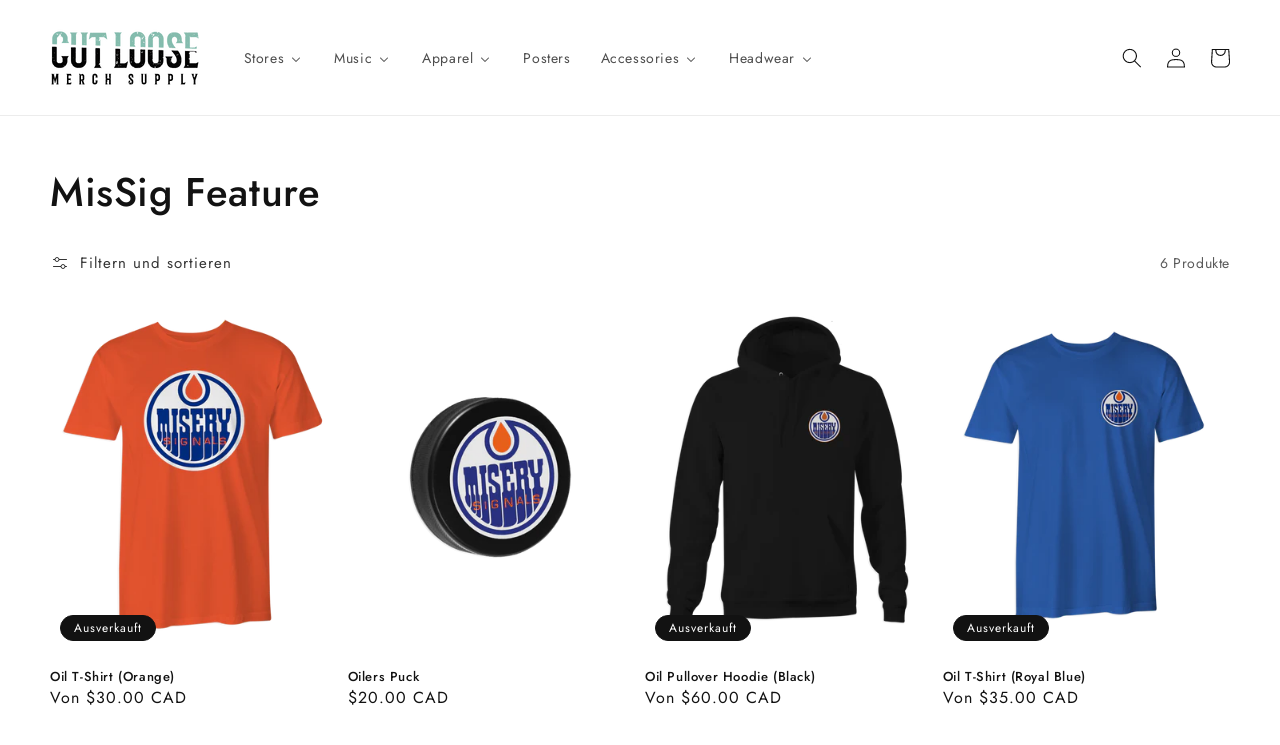

--- FILE ---
content_type: text/html; charset=UTF-8
request_url: https://apphero.co/ipTarget.php?callback=jQuery351017053799043761764_1770031191962&_=1770031191963
body_size: 9
content:

jQuery351017053799043761764_1770031191962({"co":"US","st":"OH","ci":"Columbus"})

--- FILE ---
content_type: text/css
request_url: https://www.cutloosemerch.com/cdn/shop/t/12/assets/bold-upsell-custom.css?v=150135899998303055901642712510
body_size: -695
content:
/*# sourceMappingURL=/cdn/shop/t/12/assets/bold-upsell-custom.css.map?v=150135899998303055901642712510 */


--- FILE ---
content_type: text/javascript; charset=utf-8
request_url: https://clm-trial.myshopify.com/products/oilers-puck.js
body_size: 312
content:
{"id":8020611498209,"title":"Oilers Puck","handle":"oilers-puck","description":"\u003cmeta charset=\"UTF-8\"\u003e\n\u003cdiv\u003e\u003cspan face=\"Arial\" color=\"#000000\"\u003e\u003cspan data-originalcomputedfontsize=\"15\" data-removefontsize=\"true\" color=\"#000000\"\u003eStay ice cold in style with the limited edition Oil Hockey Puck from Misery Signals\u003c\/span\u003e\u003c\/span\u003e\u003c\/div\u003e\n\u003cdiv\u003e\u003cspan face=\"Arial\" color=\"#000000\"\u003e\u003cspan color=\"#000000\"\u003e\u003c\/span\u003e\u003c\/span\u003e\u003c\/div\u003e\n\u003cdiv class=\"quoted-text\"\u003e\u003c\/div\u003e","published_at":"2023-06-28T18:36:58-04:00","created_at":"2023-04-26T22:25:10-04:00","vendor":"MISERY SIGNALS","type":"Hockey Puck","tags":["accessories","HOCKEY","MISERY SIGNALS","MisSig Feature","OILERS","puck"],"price":2000,"price_min":2000,"price_max":2000,"available":true,"price_varies":false,"compare_at_price":null,"compare_at_price_min":0,"compare_at_price_max":0,"compare_at_price_varies":false,"variants":[{"id":43866521141473,"title":"Default Title","option1":"Default Title","option2":null,"option3":null,"sku":"CL-MISSIGS-OIL-PUCK","requires_shipping":true,"taxable":true,"featured_image":null,"available":true,"name":"Oilers Puck","public_title":null,"options":["Default Title"],"price":2000,"weight":180,"compare_at_price":null,"inventory_management":"shopify","barcode":"21141473","requires_selling_plan":false,"selling_plan_allocations":[]}],"images":["\/\/cdn.shopify.com\/s\/files\/1\/0465\/2528\/4517\/files\/mis-sigs-oil-hockey-puck-preview.png?v=1682562362"],"featured_image":"\/\/cdn.shopify.com\/s\/files\/1\/0465\/2528\/4517\/files\/mis-sigs-oil-hockey-puck-preview.png?v=1682562362","options":[{"name":"Title","position":1,"values":["Default Title"]}],"url":"\/products\/oilers-puck","media":[{"alt":null,"id":32479411831009,"position":1,"preview_image":{"aspect_ratio":0.804,"height":1333,"width":1072,"src":"https:\/\/cdn.shopify.com\/s\/files\/1\/0465\/2528\/4517\/files\/mis-sigs-oil-hockey-puck-preview.png?v=1682562362"},"aspect_ratio":0.804,"height":1333,"media_type":"image","src":"https:\/\/cdn.shopify.com\/s\/files\/1\/0465\/2528\/4517\/files\/mis-sigs-oil-hockey-puck-preview.png?v=1682562362","width":1072}],"requires_selling_plan":false,"selling_plan_groups":[]}

--- FILE ---
content_type: text/javascript; charset=utf-8
request_url: https://clm-trial.myshopify.com/products/oil-t-shirt-royal-blue.js
body_size: 1209
content:
{"id":8018422825185,"title":"Oil T-Shirt (Royal Blue)","handle":"oil-t-shirt-royal-blue","description":"\u003cmeta charset=\"utf-8\"\u003e\u003cmeta charset=\"utf-8\"\u003e\n\u003cdiv\u003e\n\u003cmeta charset=\"utf-8\"\u003e \u003cmeta charset=\"UTF-8\"\u003e\n\u003cdiv data-originalcomputedfontsize=\"16\" data-removefontsize=\"true\"\u003eStay ice cold in style with the Oil T-Shirt from Misery Signals in limited edition royal blue, available for pre-order now. \u003c\/div\u003e\n\u003cdiv data-originalcomputedfontsize=\"16\" data-removefontsize=\"true\"\u003e\u003cbr\u003e\u003c\/div\u003e\n\u003cdiv data-originalcomputedfontsize=\"16\" data-removefontsize=\"true\"\u003e\n\u003cmeta charset=\"utf-8\"\u003e \u003cspan\u003ePrinted on regular fit, mid-weight AS Colour Staple Tee\u003c\/span\u003e\n\u003c\/div\u003e\n\u003cdiv\u003e\n\u003cdiv\u003e\u003cb\u003e\u003cu data-originalcomputedfontsize=\"16\" data-removefontsize=\"true\"\u003e\u003c\/u\u003e\u003c\/b\u003e\u003c\/div\u003e\n\u003cdiv\u003e\u003c\/div\u003e\n\u003c\/div\u003e\n\u003c\/div\u003e","published_at":"2024-02-12T21:27:41-05:00","created_at":"2023-04-20T21:55:56-04:00","vendor":"MISERY SIGNALS","type":"T-shirt","tags":["MISERY SIGNALS","MisSig Feature","OILERS","t-shirt","Tee"],"price":3500,"price_min":3500,"price_max":3700,"available":false,"price_varies":true,"compare_at_price":null,"compare_at_price_min":0,"compare_at_price_max":0,"compare_at_price_varies":false,"variants":[{"id":43858891538657,"title":"Small","option1":"Small","option2":null,"option3":null,"sku":"CL-MISSIGS-OIL-ROYAL-TS-1","requires_shipping":true,"taxable":true,"featured_image":{"id":39888318922977,"product_id":8018422825185,"position":1,"created_at":"2023-04-26T21:39:06-04:00","updated_at":"2023-04-26T21:39:26-04:00","alt":null,"width":1072,"height":1333,"src":"https:\/\/cdn.shopify.com\/s\/files\/1\/0465\/2528\/4517\/files\/mis-sigs-oil-t-shirt-preview-royal-front.png?v=1682559566","variant_ids":[43858891538657,43858891571425,43858891604193,43858891636961,43858891669729]},"available":false,"name":"Oil T-Shirt (Royal Blue) - Small","public_title":"Small","options":["Small"],"price":3500,"weight":240,"compare_at_price":null,"inventory_management":"shopify","barcode":"91538657","featured_media":{"alt":null,"id":32479236686049,"position":1,"preview_image":{"aspect_ratio":0.804,"height":1333,"width":1072,"src":"https:\/\/cdn.shopify.com\/s\/files\/1\/0465\/2528\/4517\/files\/mis-sigs-oil-t-shirt-preview-royal-front.png?v=1682559566"}},"requires_selling_plan":false,"selling_plan_allocations":[]},{"id":43858891571425,"title":"Medium","option1":"Medium","option2":null,"option3":null,"sku":"CL-MISSIGS-OIL-ROYAL-TS-2","requires_shipping":true,"taxable":true,"featured_image":{"id":39888318922977,"product_id":8018422825185,"position":1,"created_at":"2023-04-26T21:39:06-04:00","updated_at":"2023-04-26T21:39:26-04:00","alt":null,"width":1072,"height":1333,"src":"https:\/\/cdn.shopify.com\/s\/files\/1\/0465\/2528\/4517\/files\/mis-sigs-oil-t-shirt-preview-royal-front.png?v=1682559566","variant_ids":[43858891538657,43858891571425,43858891604193,43858891636961,43858891669729]},"available":false,"name":"Oil T-Shirt (Royal Blue) - Medium","public_title":"Medium","options":["Medium"],"price":3500,"weight":240,"compare_at_price":null,"inventory_management":"shopify","barcode":"91571425","featured_media":{"alt":null,"id":32479236686049,"position":1,"preview_image":{"aspect_ratio":0.804,"height":1333,"width":1072,"src":"https:\/\/cdn.shopify.com\/s\/files\/1\/0465\/2528\/4517\/files\/mis-sigs-oil-t-shirt-preview-royal-front.png?v=1682559566"}},"requires_selling_plan":false,"selling_plan_allocations":[]},{"id":43858891604193,"title":"Large","option1":"Large","option2":null,"option3":null,"sku":"CL-MISSIGS-OIL-ROYAL-TS-3","requires_shipping":true,"taxable":true,"featured_image":{"id":39888318922977,"product_id":8018422825185,"position":1,"created_at":"2023-04-26T21:39:06-04:00","updated_at":"2023-04-26T21:39:26-04:00","alt":null,"width":1072,"height":1333,"src":"https:\/\/cdn.shopify.com\/s\/files\/1\/0465\/2528\/4517\/files\/mis-sigs-oil-t-shirt-preview-royal-front.png?v=1682559566","variant_ids":[43858891538657,43858891571425,43858891604193,43858891636961,43858891669729]},"available":false,"name":"Oil T-Shirt (Royal Blue) - Large","public_title":"Large","options":["Large"],"price":3500,"weight":240,"compare_at_price":null,"inventory_management":"shopify","barcode":"91604193","featured_media":{"alt":null,"id":32479236686049,"position":1,"preview_image":{"aspect_ratio":0.804,"height":1333,"width":1072,"src":"https:\/\/cdn.shopify.com\/s\/files\/1\/0465\/2528\/4517\/files\/mis-sigs-oil-t-shirt-preview-royal-front.png?v=1682559566"}},"requires_selling_plan":false,"selling_plan_allocations":[]},{"id":43858891636961,"title":"XL","option1":"XL","option2":null,"option3":null,"sku":"CL-MISSIGS-OIL-ROYAL-TS-4","requires_shipping":true,"taxable":true,"featured_image":{"id":39888318922977,"product_id":8018422825185,"position":1,"created_at":"2023-04-26T21:39:06-04:00","updated_at":"2023-04-26T21:39:26-04:00","alt":null,"width":1072,"height":1333,"src":"https:\/\/cdn.shopify.com\/s\/files\/1\/0465\/2528\/4517\/files\/mis-sigs-oil-t-shirt-preview-royal-front.png?v=1682559566","variant_ids":[43858891538657,43858891571425,43858891604193,43858891636961,43858891669729]},"available":false,"name":"Oil T-Shirt (Royal Blue) - XL","public_title":"XL","options":["XL"],"price":3500,"weight":240,"compare_at_price":null,"inventory_management":"shopify","barcode":"91636961","featured_media":{"alt":null,"id":32479236686049,"position":1,"preview_image":{"aspect_ratio":0.804,"height":1333,"width":1072,"src":"https:\/\/cdn.shopify.com\/s\/files\/1\/0465\/2528\/4517\/files\/mis-sigs-oil-t-shirt-preview-royal-front.png?v=1682559566"}},"requires_selling_plan":false,"selling_plan_allocations":[]},{"id":43858891669729,"title":"2XL","option1":"2XL","option2":null,"option3":null,"sku":"CL-MISSIGS-OIL-ROYAL-TS-5","requires_shipping":true,"taxable":true,"featured_image":{"id":39888318922977,"product_id":8018422825185,"position":1,"created_at":"2023-04-26T21:39:06-04:00","updated_at":"2023-04-26T21:39:26-04:00","alt":null,"width":1072,"height":1333,"src":"https:\/\/cdn.shopify.com\/s\/files\/1\/0465\/2528\/4517\/files\/mis-sigs-oil-t-shirt-preview-royal-front.png?v=1682559566","variant_ids":[43858891538657,43858891571425,43858891604193,43858891636961,43858891669729]},"available":false,"name":"Oil T-Shirt (Royal Blue) - 2XL","public_title":"2XL","options":["2XL"],"price":3700,"weight":240,"compare_at_price":null,"inventory_management":"shopify","barcode":"91669729","featured_media":{"alt":null,"id":32479236686049,"position":1,"preview_image":{"aspect_ratio":0.804,"height":1333,"width":1072,"src":"https:\/\/cdn.shopify.com\/s\/files\/1\/0465\/2528\/4517\/files\/mis-sigs-oil-t-shirt-preview-royal-front.png?v=1682559566"}},"requires_selling_plan":false,"selling_plan_allocations":[]}],"images":["\/\/cdn.shopify.com\/s\/files\/1\/0465\/2528\/4517\/files\/mis-sigs-oil-t-shirt-preview-royal-front.png?v=1682559566","\/\/cdn.shopify.com\/s\/files\/1\/0465\/2528\/4517\/files\/mis-sigs-oil-t-shirt-preview-royal-back.png?v=1682559566"],"featured_image":"\/\/cdn.shopify.com\/s\/files\/1\/0465\/2528\/4517\/files\/mis-sigs-oil-t-shirt-preview-royal-front.png?v=1682559566","options":[{"name":"Size","position":1,"values":["Small","Medium","Large","XL","2XL"]}],"url":"\/products\/oil-t-shirt-royal-blue","media":[{"alt":null,"id":32479236686049,"position":1,"preview_image":{"aspect_ratio":0.804,"height":1333,"width":1072,"src":"https:\/\/cdn.shopify.com\/s\/files\/1\/0465\/2528\/4517\/files\/mis-sigs-oil-t-shirt-preview-royal-front.png?v=1682559566"},"aspect_ratio":0.804,"height":1333,"media_type":"image","src":"https:\/\/cdn.shopify.com\/s\/files\/1\/0465\/2528\/4517\/files\/mis-sigs-oil-t-shirt-preview-royal-front.png?v=1682559566","width":1072},{"alt":null,"id":32479236653281,"position":2,"preview_image":{"aspect_ratio":0.804,"height":1333,"width":1072,"src":"https:\/\/cdn.shopify.com\/s\/files\/1\/0465\/2528\/4517\/files\/mis-sigs-oil-t-shirt-preview-royal-back.png?v=1682559566"},"aspect_ratio":0.804,"height":1333,"media_type":"image","src":"https:\/\/cdn.shopify.com\/s\/files\/1\/0465\/2528\/4517\/files\/mis-sigs-oil-t-shirt-preview-royal-back.png?v=1682559566","width":1072}],"requires_selling_plan":false,"selling_plan_groups":[]}

--- FILE ---
content_type: text/javascript; charset=utf-8
request_url: https://clm-trial.myshopify.com/products/bucks-longsleeve.js
body_size: 1103
content:
{"id":8020548976865,"title":"Bucks Longsleeve","handle":"bucks-longsleeve","description":"\u003cmeta charset=\"UTF-8\"\u003e\n\u003cdiv data-removefontsize=\"true\" data-originalcomputedfontsize=\"16\" data-mce-fragment=\"1\"\u003eBe here to hoop with the Bucks Longsleeve from Misery Signal. Available now in limited edition purple. \u003c\/div\u003e\n\u003cdiv data-removefontsize=\"true\" data-originalcomputedfontsize=\"16\" data-mce-fragment=\"1\"\u003e\u003c\/div\u003e\n\u003cdiv data-removefontsize=\"true\" data-originalcomputedfontsize=\"16\" data-mce-fragment=\"1\"\u003e\n\u003cmeta charset=\"utf-8\"\u003e\n\u003cspan\u003ePrinted on regular fit, heavy weight \u003c\/span\u003e\u003cspan\u003eGildan Longsleeve\u003c\/span\u003e\n\u003c\/div\u003e","published_at":"2023-06-28T14:04:53-04:00","created_at":"2023-04-26T21:54:53-04:00","vendor":"MISERY SIGNALS","type":"Longsleeve","tags":["apparel","longsleeve","MISERY SIGNALS","MisSig Feature"],"price":4500,"price_min":4500,"price_max":4700,"available":false,"price_varies":true,"compare_at_price":null,"compare_at_price_min":0,"compare_at_price_max":0,"compare_at_price_varies":false,"variants":[{"id":43866075562209,"title":"Small","option1":"Small","option2":null,"option3":null,"sku":"CL-MISSIGS-BUCKS-PURP-LS-1","requires_shipping":true,"taxable":true,"featured_image":{"id":39888412836065,"product_id":8020548976865,"position":1,"created_at":"2023-04-26T22:03:25-04:00","updated_at":"2023-04-26T22:03:26-04:00","alt":null,"width":1072,"height":1333,"src":"https:\/\/cdn.shopify.com\/s\/files\/1\/0465\/2528\/4517\/files\/mis-sigs-bucks-longsleeve-preview.png?v=1682561006","variant_ids":[43866075562209,43866075594977,43866075726049,43866075791585,43866075824353]},"available":false,"name":"Bucks Longsleeve - Small","public_title":"Small","options":["Small"],"price":4500,"weight":140,"compare_at_price":null,"inventory_management":"shopify","barcode":"75562209","featured_media":{"alt":null,"id":32479331320033,"position":1,"preview_image":{"aspect_ratio":0.804,"height":1333,"width":1072,"src":"https:\/\/cdn.shopify.com\/s\/files\/1\/0465\/2528\/4517\/files\/mis-sigs-bucks-longsleeve-preview.png?v=1682561006"}},"requires_selling_plan":false,"selling_plan_allocations":[]},{"id":43866075594977,"title":"Medium","option1":"Medium","option2":null,"option3":null,"sku":"CL-MISSIGS-BUCKS-PURP-LS-2","requires_shipping":true,"taxable":true,"featured_image":{"id":39888412836065,"product_id":8020548976865,"position":1,"created_at":"2023-04-26T22:03:25-04:00","updated_at":"2023-04-26T22:03:26-04:00","alt":null,"width":1072,"height":1333,"src":"https:\/\/cdn.shopify.com\/s\/files\/1\/0465\/2528\/4517\/files\/mis-sigs-bucks-longsleeve-preview.png?v=1682561006","variant_ids":[43866075562209,43866075594977,43866075726049,43866075791585,43866075824353]},"available":false,"name":"Bucks Longsleeve - Medium","public_title":"Medium","options":["Medium"],"price":4500,"weight":140,"compare_at_price":null,"inventory_management":"shopify","barcode":"75594977","featured_media":{"alt":null,"id":32479331320033,"position":1,"preview_image":{"aspect_ratio":0.804,"height":1333,"width":1072,"src":"https:\/\/cdn.shopify.com\/s\/files\/1\/0465\/2528\/4517\/files\/mis-sigs-bucks-longsleeve-preview.png?v=1682561006"}},"requires_selling_plan":false,"selling_plan_allocations":[]},{"id":43866075726049,"title":"Large","option1":"Large","option2":null,"option3":null,"sku":"CL-MISSIGS-BUCKS-PURP-LS-3","requires_shipping":true,"taxable":true,"featured_image":{"id":39888412836065,"product_id":8020548976865,"position":1,"created_at":"2023-04-26T22:03:25-04:00","updated_at":"2023-04-26T22:03:26-04:00","alt":null,"width":1072,"height":1333,"src":"https:\/\/cdn.shopify.com\/s\/files\/1\/0465\/2528\/4517\/files\/mis-sigs-bucks-longsleeve-preview.png?v=1682561006","variant_ids":[43866075562209,43866075594977,43866075726049,43866075791585,43866075824353]},"available":false,"name":"Bucks Longsleeve - Large","public_title":"Large","options":["Large"],"price":4500,"weight":140,"compare_at_price":null,"inventory_management":"shopify","barcode":"75726049","featured_media":{"alt":null,"id":32479331320033,"position":1,"preview_image":{"aspect_ratio":0.804,"height":1333,"width":1072,"src":"https:\/\/cdn.shopify.com\/s\/files\/1\/0465\/2528\/4517\/files\/mis-sigs-bucks-longsleeve-preview.png?v=1682561006"}},"requires_selling_plan":false,"selling_plan_allocations":[]},{"id":43866075791585,"title":"XL","option1":"XL","option2":null,"option3":null,"sku":"CL-MISSIGS-BUCKS-PURP-LS-4","requires_shipping":true,"taxable":true,"featured_image":{"id":39888412836065,"product_id":8020548976865,"position":1,"created_at":"2023-04-26T22:03:25-04:00","updated_at":"2023-04-26T22:03:26-04:00","alt":null,"width":1072,"height":1333,"src":"https:\/\/cdn.shopify.com\/s\/files\/1\/0465\/2528\/4517\/files\/mis-sigs-bucks-longsleeve-preview.png?v=1682561006","variant_ids":[43866075562209,43866075594977,43866075726049,43866075791585,43866075824353]},"available":false,"name":"Bucks Longsleeve - XL","public_title":"XL","options":["XL"],"price":4500,"weight":140,"compare_at_price":null,"inventory_management":"shopify","barcode":"75791585","featured_media":{"alt":null,"id":32479331320033,"position":1,"preview_image":{"aspect_ratio":0.804,"height":1333,"width":1072,"src":"https:\/\/cdn.shopify.com\/s\/files\/1\/0465\/2528\/4517\/files\/mis-sigs-bucks-longsleeve-preview.png?v=1682561006"}},"requires_selling_plan":false,"selling_plan_allocations":[]},{"id":43866075824353,"title":"2XL","option1":"2XL","option2":null,"option3":null,"sku":"CL-MISSIGS-BUCKS-PURP-LS-5","requires_shipping":true,"taxable":true,"featured_image":{"id":39888412836065,"product_id":8020548976865,"position":1,"created_at":"2023-04-26T22:03:25-04:00","updated_at":"2023-04-26T22:03:26-04:00","alt":null,"width":1072,"height":1333,"src":"https:\/\/cdn.shopify.com\/s\/files\/1\/0465\/2528\/4517\/files\/mis-sigs-bucks-longsleeve-preview.png?v=1682561006","variant_ids":[43866075562209,43866075594977,43866075726049,43866075791585,43866075824353]},"available":false,"name":"Bucks Longsleeve - 2XL","public_title":"2XL","options":["2XL"],"price":4700,"weight":140,"compare_at_price":null,"inventory_management":"shopify","barcode":"75824353","featured_media":{"alt":null,"id":32479331320033,"position":1,"preview_image":{"aspect_ratio":0.804,"height":1333,"width":1072,"src":"https:\/\/cdn.shopify.com\/s\/files\/1\/0465\/2528\/4517\/files\/mis-sigs-bucks-longsleeve-preview.png?v=1682561006"}},"requires_selling_plan":false,"selling_plan_allocations":[]}],"images":["\/\/cdn.shopify.com\/s\/files\/1\/0465\/2528\/4517\/files\/mis-sigs-bucks-longsleeve-preview.png?v=1682561006"],"featured_image":"\/\/cdn.shopify.com\/s\/files\/1\/0465\/2528\/4517\/files\/mis-sigs-bucks-longsleeve-preview.png?v=1682561006","options":[{"name":"Size","position":1,"values":["Small","Medium","Large","XL","2XL"]}],"url":"\/products\/bucks-longsleeve","media":[{"alt":null,"id":32479331320033,"position":1,"preview_image":{"aspect_ratio":0.804,"height":1333,"width":1072,"src":"https:\/\/cdn.shopify.com\/s\/files\/1\/0465\/2528\/4517\/files\/mis-sigs-bucks-longsleeve-preview.png?v=1682561006"},"aspect_ratio":0.804,"height":1333,"media_type":"image","src":"https:\/\/cdn.shopify.com\/s\/files\/1\/0465\/2528\/4517\/files\/mis-sigs-bucks-longsleeve-preview.png?v=1682561006","width":1072}],"requires_selling_plan":false,"selling_plan_groups":[]}

--- FILE ---
content_type: text/javascript; charset=utf-8
request_url: https://clm-trial.myshopify.com/products/oil-pullover-hoodie-black.js
body_size: 1266
content:
{"id":8018429149409,"title":"Oil Pullover Hoodie (Black)","handle":"oil-pullover-hoodie-black","description":"\u003cmeta charset=\"utf-8\"\u003e\u003cmeta charset=\"utf-8\"\u003e\n\u003cdiv\u003e\n\u003cmeta charset=\"utf-8\"\u003e\n\u003cmeta charset=\"UTF-8\"\u003e\n\u003cdiv data-originalcomputedfontsize=\"16\" data-removefontsize=\"true\" data-mce-fragment=\"1\"\u003eStay ice cold in style with the Oil Pullover Hoodie from Misery Signals. Available now in limited edition black. \u003c\/div\u003e\n\u003cdiv data-originalcomputedfontsize=\"16\" data-removefontsize=\"true\" data-mce-fragment=\"1\"\u003e\u003c\/div\u003e\n\u003cdiv data-originalcomputedfontsize=\"16\" data-removefontsize=\"true\" data-mce-fragment=\"1\"\u003e\n\u003cmeta charset=\"utf-8\"\u003e\n\u003cspan\u003ePrinted on regular fit, mid-weight Independent Pullover Hoodie\u003c\/span\u003e\n\u003c\/div\u003e\n\u003cdiv data-mce-fragment=\"1\"\u003e\n\u003cdiv data-mce-fragment=\"1\"\u003e\n\u003cdiv data-mce-fragment=\"1\"\u003e\u003cspan color=\"#000000\" data-mce-fragment=\"1\"\u003e \u003c\/span\u003e\u003c\/div\u003e\n\u003cdiv data-mce-fragment=\"1\"\u003e\u003c\/div\u003e\n\u003c\/div\u003e\n\u003c\/div\u003e\n\u003c\/div\u003e","published_at":"2023-06-28T14:05:31-04:00","created_at":"2023-04-20T22:31:36-04:00","vendor":"MISERY SIGNALS","type":"Pullover","tags":["apparel","MISERY SIGNALS","MisSig Feature","OILERS","PULLOVER","t-shirt","Tee"],"price":6000,"price_min":6000,"price_max":6500,"available":false,"price_varies":true,"compare_at_price":null,"compare_at_price_min":0,"compare_at_price_max":0,"compare_at_price_varies":false,"variants":[{"id":43858921292001,"title":"Small","option1":"Small","option2":null,"option3":null,"sku":"CL-MISSIGS-OIL-BLK-PU-1","requires_shipping":true,"taxable":true,"featured_image":{"id":39888335798497,"product_id":8018429149409,"position":1,"created_at":"2023-04-26T21:43:50-04:00","updated_at":"2023-04-26T21:43:59-04:00","alt":null,"width":1072,"height":1333,"src":"https:\/\/cdn.shopify.com\/s\/files\/1\/0465\/2528\/4517\/files\/mis-sigs-oil-pullover-hoodie-preview-front.png?v=1682559839","variant_ids":[43858921292001,43858921324769,43858921357537,43858921390305,43858921423073]},"available":false,"name":"Oil Pullover Hoodie (Black) - Small","public_title":"Small","options":["Small"],"price":6000,"weight":140,"compare_at_price":null,"inventory_management":"shopify","barcode":"21292001","featured_media":{"alt":null,"id":32479253397729,"position":1,"preview_image":{"aspect_ratio":0.804,"height":1333,"width":1072,"src":"https:\/\/cdn.shopify.com\/s\/files\/1\/0465\/2528\/4517\/files\/mis-sigs-oil-pullover-hoodie-preview-front.png?v=1682559839"}},"requires_selling_plan":false,"selling_plan_allocations":[]},{"id":43858921324769,"title":"Medium","option1":"Medium","option2":null,"option3":null,"sku":"CL-MISSIGS-OIL-BLK-PU-2","requires_shipping":true,"taxable":true,"featured_image":{"id":39888335798497,"product_id":8018429149409,"position":1,"created_at":"2023-04-26T21:43:50-04:00","updated_at":"2023-04-26T21:43:59-04:00","alt":null,"width":1072,"height":1333,"src":"https:\/\/cdn.shopify.com\/s\/files\/1\/0465\/2528\/4517\/files\/mis-sigs-oil-pullover-hoodie-preview-front.png?v=1682559839","variant_ids":[43858921292001,43858921324769,43858921357537,43858921390305,43858921423073]},"available":false,"name":"Oil Pullover Hoodie (Black) - Medium","public_title":"Medium","options":["Medium"],"price":6000,"weight":140,"compare_at_price":null,"inventory_management":"shopify","barcode":"21324769","featured_media":{"alt":null,"id":32479253397729,"position":1,"preview_image":{"aspect_ratio":0.804,"height":1333,"width":1072,"src":"https:\/\/cdn.shopify.com\/s\/files\/1\/0465\/2528\/4517\/files\/mis-sigs-oil-pullover-hoodie-preview-front.png?v=1682559839"}},"requires_selling_plan":false,"selling_plan_allocations":[]},{"id":43858921357537,"title":"Large","option1":"Large","option2":null,"option3":null,"sku":"CL-MISSIGS-OIL-BLK-PU-3","requires_shipping":true,"taxable":true,"featured_image":{"id":39888335798497,"product_id":8018429149409,"position":1,"created_at":"2023-04-26T21:43:50-04:00","updated_at":"2023-04-26T21:43:59-04:00","alt":null,"width":1072,"height":1333,"src":"https:\/\/cdn.shopify.com\/s\/files\/1\/0465\/2528\/4517\/files\/mis-sigs-oil-pullover-hoodie-preview-front.png?v=1682559839","variant_ids":[43858921292001,43858921324769,43858921357537,43858921390305,43858921423073]},"available":false,"name":"Oil Pullover Hoodie (Black) - Large","public_title":"Large","options":["Large"],"price":6000,"weight":140,"compare_at_price":null,"inventory_management":"shopify","barcode":"21357537","featured_media":{"alt":null,"id":32479253397729,"position":1,"preview_image":{"aspect_ratio":0.804,"height":1333,"width":1072,"src":"https:\/\/cdn.shopify.com\/s\/files\/1\/0465\/2528\/4517\/files\/mis-sigs-oil-pullover-hoodie-preview-front.png?v=1682559839"}},"requires_selling_plan":false,"selling_plan_allocations":[]},{"id":43858921390305,"title":"XL","option1":"XL","option2":null,"option3":null,"sku":"CL-MISSIGS-OIL-BLK-PU-4","requires_shipping":true,"taxable":true,"featured_image":{"id":39888335798497,"product_id":8018429149409,"position":1,"created_at":"2023-04-26T21:43:50-04:00","updated_at":"2023-04-26T21:43:59-04:00","alt":null,"width":1072,"height":1333,"src":"https:\/\/cdn.shopify.com\/s\/files\/1\/0465\/2528\/4517\/files\/mis-sigs-oil-pullover-hoodie-preview-front.png?v=1682559839","variant_ids":[43858921292001,43858921324769,43858921357537,43858921390305,43858921423073]},"available":false,"name":"Oil Pullover Hoodie (Black) - XL","public_title":"XL","options":["XL"],"price":6000,"weight":140,"compare_at_price":null,"inventory_management":"shopify","barcode":"21390305","featured_media":{"alt":null,"id":32479253397729,"position":1,"preview_image":{"aspect_ratio":0.804,"height":1333,"width":1072,"src":"https:\/\/cdn.shopify.com\/s\/files\/1\/0465\/2528\/4517\/files\/mis-sigs-oil-pullover-hoodie-preview-front.png?v=1682559839"}},"requires_selling_plan":false,"selling_plan_allocations":[]},{"id":43858921423073,"title":"2XL","option1":"2XL","option2":null,"option3":null,"sku":"CL-MISSIGS-OIL-BLK-PU-5","requires_shipping":true,"taxable":true,"featured_image":{"id":39888335798497,"product_id":8018429149409,"position":1,"created_at":"2023-04-26T21:43:50-04:00","updated_at":"2023-04-26T21:43:59-04:00","alt":null,"width":1072,"height":1333,"src":"https:\/\/cdn.shopify.com\/s\/files\/1\/0465\/2528\/4517\/files\/mis-sigs-oil-pullover-hoodie-preview-front.png?v=1682559839","variant_ids":[43858921292001,43858921324769,43858921357537,43858921390305,43858921423073]},"available":false,"name":"Oil Pullover Hoodie (Black) - 2XL","public_title":"2XL","options":["2XL"],"price":6500,"weight":140,"compare_at_price":null,"inventory_management":"shopify","barcode":"21423073","featured_media":{"alt":null,"id":32479253397729,"position":1,"preview_image":{"aspect_ratio":0.804,"height":1333,"width":1072,"src":"https:\/\/cdn.shopify.com\/s\/files\/1\/0465\/2528\/4517\/files\/mis-sigs-oil-pullover-hoodie-preview-front.png?v=1682559839"}},"requires_selling_plan":false,"selling_plan_allocations":[]}],"images":["\/\/cdn.shopify.com\/s\/files\/1\/0465\/2528\/4517\/files\/mis-sigs-oil-pullover-hoodie-preview-front.png?v=1682559839","\/\/cdn.shopify.com\/s\/files\/1\/0465\/2528\/4517\/files\/mis-sigs-oil-pullover-hoodie-preview-back.png?v=1682559839"],"featured_image":"\/\/cdn.shopify.com\/s\/files\/1\/0465\/2528\/4517\/files\/mis-sigs-oil-pullover-hoodie-preview-front.png?v=1682559839","options":[{"name":"Size","position":1,"values":["Small","Medium","Large","XL","2XL"]}],"url":"\/products\/oil-pullover-hoodie-black","media":[{"alt":null,"id":32479253397729,"position":1,"preview_image":{"aspect_ratio":0.804,"height":1333,"width":1072,"src":"https:\/\/cdn.shopify.com\/s\/files\/1\/0465\/2528\/4517\/files\/mis-sigs-oil-pullover-hoodie-preview-front.png?v=1682559839"},"aspect_ratio":0.804,"height":1333,"media_type":"image","src":"https:\/\/cdn.shopify.com\/s\/files\/1\/0465\/2528\/4517\/files\/mis-sigs-oil-pullover-hoodie-preview-front.png?v=1682559839","width":1072},{"alt":null,"id":32479253364961,"position":2,"preview_image":{"aspect_ratio":0.804,"height":1333,"width":1072,"src":"https:\/\/cdn.shopify.com\/s\/files\/1\/0465\/2528\/4517\/files\/mis-sigs-oil-pullover-hoodie-preview-back.png?v=1682559839"},"aspect_ratio":0.804,"height":1333,"media_type":"image","src":"https:\/\/cdn.shopify.com\/s\/files\/1\/0465\/2528\/4517\/files\/mis-sigs-oil-pullover-hoodie-preview-back.png?v=1682559839","width":1072}],"requires_selling_plan":false,"selling_plan_groups":[]}

--- FILE ---
content_type: text/javascript; charset=utf-8
request_url: https://clm-trial.myshopify.com/products/bucks-pullover-hoodie.js
body_size: 663
content:
{"id":8020530528481,"title":"Bucks Pullover Hoodie","handle":"bucks-pullover-hoodie","description":"\u003cmeta charset=\"utf-8\"\u003e\u003cmeta charset=\"utf-8\"\u003e\n\u003cdiv\u003e\n\u003cmeta charset=\"utf-8\"\u003e\n\u003cmeta charset=\"UTF-8\"\u003e\n\u003cdiv data-originalcomputedfontsize=\"16\" data-removefontsize=\"true\" data-mce-fragment=\"1\"\u003e\n\u003cmeta charset=\"UTF-8\"\u003e\n\u003cdiv data-originalcomputedfontsize=\"16\" data-removefontsize=\"true\"\u003eBe here to hoop with the Bucks Pullover Hoodie from Misery Signals. Available now in limited edition black.\u003c\/div\u003e\n\u003cdiv data-originalcomputedfontsize=\"16\" data-removefontsize=\"true\"\u003e\u003c\/div\u003e\n\u003cdiv data-originalcomputedfontsize=\"16\" data-removefontsize=\"true\"\u003e\n\u003cmeta charset=\"utf-8\"\u003e\n\u003cspan\u003ePrinted on regular fit, mid-weight \u003c\/span\u003e\u003cspan\u003eIndependent Pullover Hoodie\u003c\/span\u003e\n\u003c\/div\u003e\n\u003cdiv\u003e\u003c\/div\u003e\n\u003cdiv\u003e\n\u003cdiv\u003e\n\u003cdiv class=\"quoted-text\"\u003e\u003c\/div\u003e\n\u003c\/div\u003e\n\u003c\/div\u003e\n\u003c\/div\u003e\n\u003c\/div\u003e","published_at":"2023-06-28T14:04:52-04:00","created_at":"2023-04-26T21:45:53-04:00","vendor":"MISERY SIGNALS","type":"Pullover","tags":["apparel","BUCKS","MISERY SIGNALS","MisSig Feature","PULLOVER","t-shirt","Tee"],"price":6000,"price_min":6000,"price_max":6500,"available":false,"price_varies":true,"compare_at_price":null,"compare_at_price_min":0,"compare_at_price_max":0,"compare_at_price_varies":false,"variants":[{"id":43865959334113,"title":"Small","option1":"Small","option2":null,"option3":null,"sku":"CL-MISSIGS-BUCKS-BLK-PU-1","requires_shipping":true,"taxable":true,"featured_image":{"id":39888354246881,"product_id":8020530528481,"position":1,"created_at":"2023-04-26T21:48:38-04:00","updated_at":"2023-04-26T21:48:39-04:00","alt":null,"width":1072,"height":1333,"src":"https:\/\/cdn.shopify.com\/s\/files\/1\/0465\/2528\/4517\/files\/mis-sigs-bucks-pullover-hoodie-preview-front.png?v=1682560119","variant_ids":[43865959334113,43865959366881,43865959399649,43865959432417,43865959465185]},"available":false,"name":"Bucks Pullover Hoodie - Small","public_title":"Small","options":["Small"],"price":6000,"weight":140,"compare_at_price":null,"inventory_management":"shopify","barcode":"59334113","featured_media":{"alt":null,"id":32479272206561,"position":1,"preview_image":{"aspect_ratio":0.804,"height":1333,"width":1072,"src":"https:\/\/cdn.shopify.com\/s\/files\/1\/0465\/2528\/4517\/files\/mis-sigs-bucks-pullover-hoodie-preview-front.png?v=1682560119"}},"requires_selling_plan":false,"selling_plan_allocations":[]},{"id":43865959366881,"title":"Medium","option1":"Medium","option2":null,"option3":null,"sku":"CL-MISSIGS-BUCKS-BLK-PU-2","requires_shipping":true,"taxable":true,"featured_image":{"id":39888354246881,"product_id":8020530528481,"position":1,"created_at":"2023-04-26T21:48:38-04:00","updated_at":"2023-04-26T21:48:39-04:00","alt":null,"width":1072,"height":1333,"src":"https:\/\/cdn.shopify.com\/s\/files\/1\/0465\/2528\/4517\/files\/mis-sigs-bucks-pullover-hoodie-preview-front.png?v=1682560119","variant_ids":[43865959334113,43865959366881,43865959399649,43865959432417,43865959465185]},"available":false,"name":"Bucks Pullover Hoodie - Medium","public_title":"Medium","options":["Medium"],"price":6000,"weight":140,"compare_at_price":null,"inventory_management":"shopify","barcode":"59366881","featured_media":{"alt":null,"id":32479272206561,"position":1,"preview_image":{"aspect_ratio":0.804,"height":1333,"width":1072,"src":"https:\/\/cdn.shopify.com\/s\/files\/1\/0465\/2528\/4517\/files\/mis-sigs-bucks-pullover-hoodie-preview-front.png?v=1682560119"}},"requires_selling_plan":false,"selling_plan_allocations":[]},{"id":43865959399649,"title":"Large","option1":"Large","option2":null,"option3":null,"sku":"CL-MISSIGS-BUCKS-BLK-PU-3","requires_shipping":true,"taxable":true,"featured_image":{"id":39888354246881,"product_id":8020530528481,"position":1,"created_at":"2023-04-26T21:48:38-04:00","updated_at":"2023-04-26T21:48:39-04:00","alt":null,"width":1072,"height":1333,"src":"https:\/\/cdn.shopify.com\/s\/files\/1\/0465\/2528\/4517\/files\/mis-sigs-bucks-pullover-hoodie-preview-front.png?v=1682560119","variant_ids":[43865959334113,43865959366881,43865959399649,43865959432417,43865959465185]},"available":false,"name":"Bucks Pullover Hoodie - Large","public_title":"Large","options":["Large"],"price":6000,"weight":140,"compare_at_price":null,"inventory_management":"shopify","barcode":"59399649","featured_media":{"alt":null,"id":32479272206561,"position":1,"preview_image":{"aspect_ratio":0.804,"height":1333,"width":1072,"src":"https:\/\/cdn.shopify.com\/s\/files\/1\/0465\/2528\/4517\/files\/mis-sigs-bucks-pullover-hoodie-preview-front.png?v=1682560119"}},"requires_selling_plan":false,"selling_plan_allocations":[]},{"id":43865959432417,"title":"XL","option1":"XL","option2":null,"option3":null,"sku":"CL-MISSIGS-BUCKS-BLK-PU-4","requires_shipping":true,"taxable":true,"featured_image":{"id":39888354246881,"product_id":8020530528481,"position":1,"created_at":"2023-04-26T21:48:38-04:00","updated_at":"2023-04-26T21:48:39-04:00","alt":null,"width":1072,"height":1333,"src":"https:\/\/cdn.shopify.com\/s\/files\/1\/0465\/2528\/4517\/files\/mis-sigs-bucks-pullover-hoodie-preview-front.png?v=1682560119","variant_ids":[43865959334113,43865959366881,43865959399649,43865959432417,43865959465185]},"available":false,"name":"Bucks Pullover Hoodie - XL","public_title":"XL","options":["XL"],"price":6000,"weight":140,"compare_at_price":null,"inventory_management":"shopify","barcode":"59432417","featured_media":{"alt":null,"id":32479272206561,"position":1,"preview_image":{"aspect_ratio":0.804,"height":1333,"width":1072,"src":"https:\/\/cdn.shopify.com\/s\/files\/1\/0465\/2528\/4517\/files\/mis-sigs-bucks-pullover-hoodie-preview-front.png?v=1682560119"}},"requires_selling_plan":false,"selling_plan_allocations":[]},{"id":43865959465185,"title":"2XL","option1":"2XL","option2":null,"option3":null,"sku":"CL-MISSIGS-BUCKS-BLK-PU-5","requires_shipping":true,"taxable":true,"featured_image":{"id":39888354246881,"product_id":8020530528481,"position":1,"created_at":"2023-04-26T21:48:38-04:00","updated_at":"2023-04-26T21:48:39-04:00","alt":null,"width":1072,"height":1333,"src":"https:\/\/cdn.shopify.com\/s\/files\/1\/0465\/2528\/4517\/files\/mis-sigs-bucks-pullover-hoodie-preview-front.png?v=1682560119","variant_ids":[43865959334113,43865959366881,43865959399649,43865959432417,43865959465185]},"available":false,"name":"Bucks Pullover Hoodie - 2XL","public_title":"2XL","options":["2XL"],"price":6500,"weight":140,"compare_at_price":null,"inventory_management":"shopify","barcode":"59465185","featured_media":{"alt":null,"id":32479272206561,"position":1,"preview_image":{"aspect_ratio":0.804,"height":1333,"width":1072,"src":"https:\/\/cdn.shopify.com\/s\/files\/1\/0465\/2528\/4517\/files\/mis-sigs-bucks-pullover-hoodie-preview-front.png?v=1682560119"}},"requires_selling_plan":false,"selling_plan_allocations":[]}],"images":["\/\/cdn.shopify.com\/s\/files\/1\/0465\/2528\/4517\/files\/mis-sigs-bucks-pullover-hoodie-preview-front.png?v=1682560119","\/\/cdn.shopify.com\/s\/files\/1\/0465\/2528\/4517\/files\/mis-sigs-bucks-pullover-hoodie-preview-back.png?v=1682560119"],"featured_image":"\/\/cdn.shopify.com\/s\/files\/1\/0465\/2528\/4517\/files\/mis-sigs-bucks-pullover-hoodie-preview-front.png?v=1682560119","options":[{"name":"Size","position":1,"values":["Small","Medium","Large","XL","2XL"]}],"url":"\/products\/bucks-pullover-hoodie","media":[{"alt":null,"id":32479272206561,"position":1,"preview_image":{"aspect_ratio":0.804,"height":1333,"width":1072,"src":"https:\/\/cdn.shopify.com\/s\/files\/1\/0465\/2528\/4517\/files\/mis-sigs-bucks-pullover-hoodie-preview-front.png?v=1682560119"},"aspect_ratio":0.804,"height":1333,"media_type":"image","src":"https:\/\/cdn.shopify.com\/s\/files\/1\/0465\/2528\/4517\/files\/mis-sigs-bucks-pullover-hoodie-preview-front.png?v=1682560119","width":1072},{"alt":null,"id":32479272239329,"position":2,"preview_image":{"aspect_ratio":0.804,"height":1333,"width":1072,"src":"https:\/\/cdn.shopify.com\/s\/files\/1\/0465\/2528\/4517\/files\/mis-sigs-bucks-pullover-hoodie-preview-back.png?v=1682560119"},"aspect_ratio":0.804,"height":1333,"media_type":"image","src":"https:\/\/cdn.shopify.com\/s\/files\/1\/0465\/2528\/4517\/files\/mis-sigs-bucks-pullover-hoodie-preview-back.png?v=1682560119","width":1072}],"requires_selling_plan":false,"selling_plan_groups":[]}

--- FILE ---
content_type: text/javascript; charset=utf-8
request_url: https://clm-trial.myshopify.com/products/oil-t-shirt-orange.js
body_size: 1180
content:
{"id":8018427511009,"title":"Oil T-Shirt (Orange)","handle":"oil-t-shirt-orange","description":"\u003cmeta charset=\"utf-8\"\u003e\u003cmeta charset=\"utf-8\"\u003e\n\u003cdiv\u003e\n\u003cmeta charset=\"utf-8\"\u003e \u003cmeta charset=\"UTF-8\"\u003e\n\u003cdiv data-removefontsize=\"true\" data-originalcomputedfontsize=\"16\"\u003e\n\u003cmeta charset=\"UTF-8\"\u003e\n\u003cdiv data-originalcomputedfontsize=\"16\" data-removefontsize=\"true\"\u003eStay ice cold in style with the Oil T-Shirt from Misery Signals. Available now in limited edition orange.\u003c\/div\u003e\n\u003cdiv data-originalcomputedfontsize=\"16\" data-removefontsize=\"true\"\u003e\u003cbr\u003e\u003c\/div\u003e\n\u003cdiv data-originalcomputedfontsize=\"16\" data-removefontsize=\"true\"\u003e\n\u003cmeta charset=\"utf-8\"\u003e \u003cspan\u003ePrinted on regular fit, mid-weight AS Colour Staple Tee\u003c\/span\u003e\n\u003c\/div\u003e\n\u003cdiv\u003e\n\u003cdiv\u003e\u003cb\u003e\u003cb\u003e\u003cu data-originalcomputedfontsize=\"16\" data-removefontsize=\"true\"\u003e\u003c\/u\u003e\u003c\/b\u003e\u003c\/b\u003e\u003c\/div\u003e\n\u003c\/div\u003e\n\u003c\/div\u003e\n\u003c\/div\u003e","published_at":"2023-06-28T14:05:30-04:00","created_at":"2023-04-20T22:22:47-04:00","vendor":"MISERY SIGNALS","type":"T-shirt","tags":["MISERY SIGNALS","MisSig Feature","OILERS","t-shirt","Tee"],"price":3000,"price_min":3000,"price_max":3200,"available":false,"price_varies":true,"compare_at_price":null,"compare_at_price_min":0,"compare_at_price_max":0,"compare_at_price_varies":false,"variants":[{"id":43858915393761,"title":"Small","option1":"Small","option2":null,"option3":null,"sku":"CL-MISSIGS-OIL-ORN-TS-1","requires_shipping":true,"taxable":true,"featured_image":{"id":39862109241569,"product_id":8018427511009,"position":1,"created_at":"2023-04-20T22:24:18-04:00","updated_at":"2023-04-20T22:24:19-04:00","alt":null,"width":1072,"height":1333,"src":"https:\/\/cdn.shopify.com\/s\/files\/1\/0465\/2528\/4517\/products\/mis-sigs-oil-t-shirt-preview-orange.png?v=1682043859","variant_ids":[43858915393761,43858915426529,43858915459297,43858915492065,43858915524833]},"available":false,"name":"Oil T-Shirt (Orange) - Small","public_title":"Small","options":["Small"],"price":3000,"weight":240,"compare_at_price":null,"inventory_management":"shopify","barcode":"15393761","featured_media":{"alt":null,"id":32452805787873,"position":1,"preview_image":{"aspect_ratio":0.804,"height":1333,"width":1072,"src":"https:\/\/cdn.shopify.com\/s\/files\/1\/0465\/2528\/4517\/products\/mis-sigs-oil-t-shirt-preview-orange.png?v=1682043859"}},"requires_selling_plan":false,"selling_plan_allocations":[]},{"id":43858915426529,"title":"Medium","option1":"Medium","option2":null,"option3":null,"sku":"CL-MISSIGS-OIL-ORN-TS-2","requires_shipping":true,"taxable":true,"featured_image":{"id":39862109241569,"product_id":8018427511009,"position":1,"created_at":"2023-04-20T22:24:18-04:00","updated_at":"2023-04-20T22:24:19-04:00","alt":null,"width":1072,"height":1333,"src":"https:\/\/cdn.shopify.com\/s\/files\/1\/0465\/2528\/4517\/products\/mis-sigs-oil-t-shirt-preview-orange.png?v=1682043859","variant_ids":[43858915393761,43858915426529,43858915459297,43858915492065,43858915524833]},"available":false,"name":"Oil T-Shirt (Orange) - Medium","public_title":"Medium","options":["Medium"],"price":3000,"weight":240,"compare_at_price":null,"inventory_management":"shopify","barcode":"15426529","featured_media":{"alt":null,"id":32452805787873,"position":1,"preview_image":{"aspect_ratio":0.804,"height":1333,"width":1072,"src":"https:\/\/cdn.shopify.com\/s\/files\/1\/0465\/2528\/4517\/products\/mis-sigs-oil-t-shirt-preview-orange.png?v=1682043859"}},"requires_selling_plan":false,"selling_plan_allocations":[]},{"id":43858915459297,"title":"Large","option1":"Large","option2":null,"option3":null,"sku":"CL-MISSIGS-OIL-ORN-TS-3","requires_shipping":true,"taxable":true,"featured_image":{"id":39862109241569,"product_id":8018427511009,"position":1,"created_at":"2023-04-20T22:24:18-04:00","updated_at":"2023-04-20T22:24:19-04:00","alt":null,"width":1072,"height":1333,"src":"https:\/\/cdn.shopify.com\/s\/files\/1\/0465\/2528\/4517\/products\/mis-sigs-oil-t-shirt-preview-orange.png?v=1682043859","variant_ids":[43858915393761,43858915426529,43858915459297,43858915492065,43858915524833]},"available":false,"name":"Oil T-Shirt (Orange) - Large","public_title":"Large","options":["Large"],"price":3000,"weight":240,"compare_at_price":null,"inventory_management":"shopify","barcode":"15459297","featured_media":{"alt":null,"id":32452805787873,"position":1,"preview_image":{"aspect_ratio":0.804,"height":1333,"width":1072,"src":"https:\/\/cdn.shopify.com\/s\/files\/1\/0465\/2528\/4517\/products\/mis-sigs-oil-t-shirt-preview-orange.png?v=1682043859"}},"requires_selling_plan":false,"selling_plan_allocations":[]},{"id":43858915492065,"title":"XL","option1":"XL","option2":null,"option3":null,"sku":"CL-MISSIGS-OIL-ORN-TS-4","requires_shipping":true,"taxable":true,"featured_image":{"id":39862109241569,"product_id":8018427511009,"position":1,"created_at":"2023-04-20T22:24:18-04:00","updated_at":"2023-04-20T22:24:19-04:00","alt":null,"width":1072,"height":1333,"src":"https:\/\/cdn.shopify.com\/s\/files\/1\/0465\/2528\/4517\/products\/mis-sigs-oil-t-shirt-preview-orange.png?v=1682043859","variant_ids":[43858915393761,43858915426529,43858915459297,43858915492065,43858915524833]},"available":false,"name":"Oil T-Shirt (Orange) - XL","public_title":"XL","options":["XL"],"price":3000,"weight":240,"compare_at_price":null,"inventory_management":"shopify","barcode":"15492065","featured_media":{"alt":null,"id":32452805787873,"position":1,"preview_image":{"aspect_ratio":0.804,"height":1333,"width":1072,"src":"https:\/\/cdn.shopify.com\/s\/files\/1\/0465\/2528\/4517\/products\/mis-sigs-oil-t-shirt-preview-orange.png?v=1682043859"}},"requires_selling_plan":false,"selling_plan_allocations":[]},{"id":43858915524833,"title":"2XL","option1":"2XL","option2":null,"option3":null,"sku":"CL-MISSIGS-OIL-ORN-TS-5","requires_shipping":true,"taxable":true,"featured_image":{"id":39862109241569,"product_id":8018427511009,"position":1,"created_at":"2023-04-20T22:24:18-04:00","updated_at":"2023-04-20T22:24:19-04:00","alt":null,"width":1072,"height":1333,"src":"https:\/\/cdn.shopify.com\/s\/files\/1\/0465\/2528\/4517\/products\/mis-sigs-oil-t-shirt-preview-orange.png?v=1682043859","variant_ids":[43858915393761,43858915426529,43858915459297,43858915492065,43858915524833]},"available":false,"name":"Oil T-Shirt (Orange) - 2XL","public_title":"2XL","options":["2XL"],"price":3200,"weight":240,"compare_at_price":null,"inventory_management":"shopify","barcode":"15524833","featured_media":{"alt":null,"id":32452805787873,"position":1,"preview_image":{"aspect_ratio":0.804,"height":1333,"width":1072,"src":"https:\/\/cdn.shopify.com\/s\/files\/1\/0465\/2528\/4517\/products\/mis-sigs-oil-t-shirt-preview-orange.png?v=1682043859"}},"requires_selling_plan":false,"selling_plan_allocations":[]}],"images":["\/\/cdn.shopify.com\/s\/files\/1\/0465\/2528\/4517\/products\/mis-sigs-oil-t-shirt-preview-orange.png?v=1682043859"],"featured_image":"\/\/cdn.shopify.com\/s\/files\/1\/0465\/2528\/4517\/products\/mis-sigs-oil-t-shirt-preview-orange.png?v=1682043859","options":[{"name":"Size","position":1,"values":["Small","Medium","Large","XL","2XL"]}],"url":"\/products\/oil-t-shirt-orange","media":[{"alt":null,"id":32452805787873,"position":1,"preview_image":{"aspect_ratio":0.804,"height":1333,"width":1072,"src":"https:\/\/cdn.shopify.com\/s\/files\/1\/0465\/2528\/4517\/products\/mis-sigs-oil-t-shirt-preview-orange.png?v=1682043859"},"aspect_ratio":0.804,"height":1333,"media_type":"image","src":"https:\/\/cdn.shopify.com\/s\/files\/1\/0465\/2528\/4517\/products\/mis-sigs-oil-t-shirt-preview-orange.png?v=1682043859","width":1072}],"requires_selling_plan":false,"selling_plan_groups":[]}